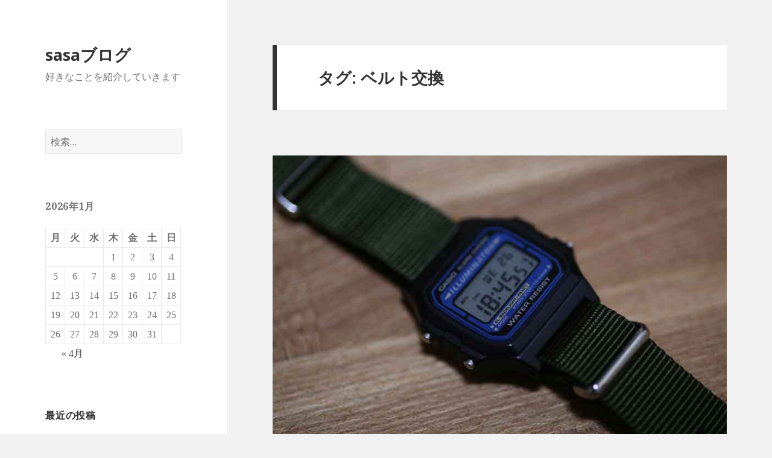

--- FILE ---
content_type: text/html; charset=UTF-8
request_url: https://sasa33.net/tag/%E3%83%99%E3%83%AB%E3%83%88%E4%BA%A4%E6%8F%9B/
body_size: 11304
content:
<!DOCTYPE html>
<html lang="ja" class="no-js">
<head>
	<meta charset="UTF-8">
	<meta name="viewport" content="width=device-width">
	<link rel="profile" href="https://gmpg.org/xfn/11">
	<link rel="pingback" href="https://sasa33.net/xmlrpc.php">
	<!--[if lt IE 9]>
	<script src="https://sasa33.net/wp-content/themes/twentyfifteen/js/html5.js?ver=3.7.0"></script>
	<![endif]-->
	<script>(function(html){html.className = html.className.replace(/\bno-js\b/,'js')})(document.documentElement);</script>
<title>ベルト交換 &#8211; sasaブログ</title>
<meta name='robots' content='max-image-preview:large' />
<link rel='dns-prefetch' href='//secure.gravatar.com' />
<link rel='dns-prefetch' href='//fonts.googleapis.com' />
<link rel='dns-prefetch' href='//s.w.org' />
<link rel='dns-prefetch' href='//v0.wordpress.com' />
<link href='https://fonts.gstatic.com' crossorigin rel='preconnect' />
<link rel="alternate" type="application/rss+xml" title="sasaブログ &raquo; フィード" href="https://sasa33.net/feed/" />
<link rel="alternate" type="application/rss+xml" title="sasaブログ &raquo; コメントフィード" href="https://sasa33.net/comments/feed/" />
<link rel="alternate" type="application/rss+xml" title="sasaブログ &raquo; ベルト交換 タグのフィード" href="https://sasa33.net/tag/%e3%83%99%e3%83%ab%e3%83%88%e4%ba%a4%e6%8f%9b/feed/" />
<script>
window._wpemojiSettings = {"baseUrl":"https:\/\/s.w.org\/images\/core\/emoji\/13.1.0\/72x72\/","ext":".png","svgUrl":"https:\/\/s.w.org\/images\/core\/emoji\/13.1.0\/svg\/","svgExt":".svg","source":{"concatemoji":"https:\/\/sasa33.net\/wp-includes\/js\/wp-emoji-release.min.js?ver=5.9.12"}};
/*! This file is auto-generated */
!function(e,a,t){var n,r,o,i=a.createElement("canvas"),p=i.getContext&&i.getContext("2d");function s(e,t){var a=String.fromCharCode;p.clearRect(0,0,i.width,i.height),p.fillText(a.apply(this,e),0,0);e=i.toDataURL();return p.clearRect(0,0,i.width,i.height),p.fillText(a.apply(this,t),0,0),e===i.toDataURL()}function c(e){var t=a.createElement("script");t.src=e,t.defer=t.type="text/javascript",a.getElementsByTagName("head")[0].appendChild(t)}for(o=Array("flag","emoji"),t.supports={everything:!0,everythingExceptFlag:!0},r=0;r<o.length;r++)t.supports[o[r]]=function(e){if(!p||!p.fillText)return!1;switch(p.textBaseline="top",p.font="600 32px Arial",e){case"flag":return s([127987,65039,8205,9895,65039],[127987,65039,8203,9895,65039])?!1:!s([55356,56826,55356,56819],[55356,56826,8203,55356,56819])&&!s([55356,57332,56128,56423,56128,56418,56128,56421,56128,56430,56128,56423,56128,56447],[55356,57332,8203,56128,56423,8203,56128,56418,8203,56128,56421,8203,56128,56430,8203,56128,56423,8203,56128,56447]);case"emoji":return!s([10084,65039,8205,55357,56613],[10084,65039,8203,55357,56613])}return!1}(o[r]),t.supports.everything=t.supports.everything&&t.supports[o[r]],"flag"!==o[r]&&(t.supports.everythingExceptFlag=t.supports.everythingExceptFlag&&t.supports[o[r]]);t.supports.everythingExceptFlag=t.supports.everythingExceptFlag&&!t.supports.flag,t.DOMReady=!1,t.readyCallback=function(){t.DOMReady=!0},t.supports.everything||(n=function(){t.readyCallback()},a.addEventListener?(a.addEventListener("DOMContentLoaded",n,!1),e.addEventListener("load",n,!1)):(e.attachEvent("onload",n),a.attachEvent("onreadystatechange",function(){"complete"===a.readyState&&t.readyCallback()})),(n=t.source||{}).concatemoji?c(n.concatemoji):n.wpemoji&&n.twemoji&&(c(n.twemoji),c(n.wpemoji)))}(window,document,window._wpemojiSettings);
</script>
<style>
img.wp-smiley,
img.emoji {
	display: inline !important;
	border: none !important;
	box-shadow: none !important;
	height: 1em !important;
	width: 1em !important;
	margin: 0 0.07em !important;
	vertical-align: -0.1em !important;
	background: none !important;
	padding: 0 !important;
}
</style>
	<link rel='stylesheet' id='twentyfifteen-jetpack-css'  href='https://sasa33.net/wp-content/plugins/jetpack/modules/theme-tools/compat/twentyfifteen.css?ver=11.4.2' media='all' />
<link rel='stylesheet' id='wp-block-library-css'  href='https://sasa33.net/wp-includes/css/dist/block-library/style.min.css?ver=5.9.12' media='all' />
<style id='wp-block-library-inline-css'>
.has-text-align-justify{text-align:justify;}
</style>
<style id='wp-block-library-theme-inline-css'>
.wp-block-audio figcaption{color:#555;font-size:13px;text-align:center}.is-dark-theme .wp-block-audio figcaption{color:hsla(0,0%,100%,.65)}.wp-block-code>code{font-family:Menlo,Consolas,monaco,monospace;color:#1e1e1e;padding:.8em 1em;border:1px solid #ddd;border-radius:4px}.wp-block-embed figcaption{color:#555;font-size:13px;text-align:center}.is-dark-theme .wp-block-embed figcaption{color:hsla(0,0%,100%,.65)}.blocks-gallery-caption{color:#555;font-size:13px;text-align:center}.is-dark-theme .blocks-gallery-caption{color:hsla(0,0%,100%,.65)}.wp-block-image figcaption{color:#555;font-size:13px;text-align:center}.is-dark-theme .wp-block-image figcaption{color:hsla(0,0%,100%,.65)}.wp-block-pullquote{border-top:4px solid;border-bottom:4px solid;margin-bottom:1.75em;color:currentColor}.wp-block-pullquote__citation,.wp-block-pullquote cite,.wp-block-pullquote footer{color:currentColor;text-transform:uppercase;font-size:.8125em;font-style:normal}.wp-block-quote{border-left:.25em solid;margin:0 0 1.75em;padding-left:1em}.wp-block-quote cite,.wp-block-quote footer{color:currentColor;font-size:.8125em;position:relative;font-style:normal}.wp-block-quote.has-text-align-right{border-left:none;border-right:.25em solid;padding-left:0;padding-right:1em}.wp-block-quote.has-text-align-center{border:none;padding-left:0}.wp-block-quote.is-large,.wp-block-quote.is-style-large,.wp-block-quote.is-style-plain{border:none}.wp-block-search .wp-block-search__label{font-weight:700}.wp-block-group:where(.has-background){padding:1.25em 2.375em}.wp-block-separator{border:none;border-bottom:2px solid;margin-left:auto;margin-right:auto;opacity:.4}.wp-block-separator:not(.is-style-wide):not(.is-style-dots){width:100px}.wp-block-separator.has-background:not(.is-style-dots){border-bottom:none;height:1px}.wp-block-separator.has-background:not(.is-style-wide):not(.is-style-dots){height:2px}.wp-block-table thead{border-bottom:3px solid}.wp-block-table tfoot{border-top:3px solid}.wp-block-table td,.wp-block-table th{padding:.5em;border:1px solid;word-break:normal}.wp-block-table figcaption{color:#555;font-size:13px;text-align:center}.is-dark-theme .wp-block-table figcaption{color:hsla(0,0%,100%,.65)}.wp-block-video figcaption{color:#555;font-size:13px;text-align:center}.is-dark-theme .wp-block-video figcaption{color:hsla(0,0%,100%,.65)}.wp-block-template-part.has-background{padding:1.25em 2.375em;margin-top:0;margin-bottom:0}
</style>
<link rel='stylesheet' id='mediaelement-css'  href='https://sasa33.net/wp-includes/js/mediaelement/mediaelementplayer-legacy.min.css?ver=4.2.16' media='all' />
<link rel='stylesheet' id='wp-mediaelement-css'  href='https://sasa33.net/wp-includes/js/mediaelement/wp-mediaelement.min.css?ver=5.9.12' media='all' />
<style id='global-styles-inline-css'>
body{--wp--preset--color--black: #000000;--wp--preset--color--cyan-bluish-gray: #abb8c3;--wp--preset--color--white: #fff;--wp--preset--color--pale-pink: #f78da7;--wp--preset--color--vivid-red: #cf2e2e;--wp--preset--color--luminous-vivid-orange: #ff6900;--wp--preset--color--luminous-vivid-amber: #fcb900;--wp--preset--color--light-green-cyan: #7bdcb5;--wp--preset--color--vivid-green-cyan: #00d084;--wp--preset--color--pale-cyan-blue: #8ed1fc;--wp--preset--color--vivid-cyan-blue: #0693e3;--wp--preset--color--vivid-purple: #9b51e0;--wp--preset--color--dark-gray: #111;--wp--preset--color--light-gray: #f1f1f1;--wp--preset--color--yellow: #f4ca16;--wp--preset--color--dark-brown: #352712;--wp--preset--color--medium-pink: #e53b51;--wp--preset--color--light-pink: #ffe5d1;--wp--preset--color--dark-purple: #2e2256;--wp--preset--color--purple: #674970;--wp--preset--color--blue-gray: #22313f;--wp--preset--color--bright-blue: #55c3dc;--wp--preset--color--light-blue: #e9f2f9;--wp--preset--gradient--vivid-cyan-blue-to-vivid-purple: linear-gradient(135deg,rgba(6,147,227,1) 0%,rgb(155,81,224) 100%);--wp--preset--gradient--light-green-cyan-to-vivid-green-cyan: linear-gradient(135deg,rgb(122,220,180) 0%,rgb(0,208,130) 100%);--wp--preset--gradient--luminous-vivid-amber-to-luminous-vivid-orange: linear-gradient(135deg,rgba(252,185,0,1) 0%,rgba(255,105,0,1) 100%);--wp--preset--gradient--luminous-vivid-orange-to-vivid-red: linear-gradient(135deg,rgba(255,105,0,1) 0%,rgb(207,46,46) 100%);--wp--preset--gradient--very-light-gray-to-cyan-bluish-gray: linear-gradient(135deg,rgb(238,238,238) 0%,rgb(169,184,195) 100%);--wp--preset--gradient--cool-to-warm-spectrum: linear-gradient(135deg,rgb(74,234,220) 0%,rgb(151,120,209) 20%,rgb(207,42,186) 40%,rgb(238,44,130) 60%,rgb(251,105,98) 80%,rgb(254,248,76) 100%);--wp--preset--gradient--blush-light-purple: linear-gradient(135deg,rgb(255,206,236) 0%,rgb(152,150,240) 100%);--wp--preset--gradient--blush-bordeaux: linear-gradient(135deg,rgb(254,205,165) 0%,rgb(254,45,45) 50%,rgb(107,0,62) 100%);--wp--preset--gradient--luminous-dusk: linear-gradient(135deg,rgb(255,203,112) 0%,rgb(199,81,192) 50%,rgb(65,88,208) 100%);--wp--preset--gradient--pale-ocean: linear-gradient(135deg,rgb(255,245,203) 0%,rgb(182,227,212) 50%,rgb(51,167,181) 100%);--wp--preset--gradient--electric-grass: linear-gradient(135deg,rgb(202,248,128) 0%,rgb(113,206,126) 100%);--wp--preset--gradient--midnight: linear-gradient(135deg,rgb(2,3,129) 0%,rgb(40,116,252) 100%);--wp--preset--duotone--dark-grayscale: url('#wp-duotone-dark-grayscale');--wp--preset--duotone--grayscale: url('#wp-duotone-grayscale');--wp--preset--duotone--purple-yellow: url('#wp-duotone-purple-yellow');--wp--preset--duotone--blue-red: url('#wp-duotone-blue-red');--wp--preset--duotone--midnight: url('#wp-duotone-midnight');--wp--preset--duotone--magenta-yellow: url('#wp-duotone-magenta-yellow');--wp--preset--duotone--purple-green: url('#wp-duotone-purple-green');--wp--preset--duotone--blue-orange: url('#wp-duotone-blue-orange');--wp--preset--font-size--small: 13px;--wp--preset--font-size--medium: 20px;--wp--preset--font-size--large: 36px;--wp--preset--font-size--x-large: 42px;}.has-black-color{color: var(--wp--preset--color--black) !important;}.has-cyan-bluish-gray-color{color: var(--wp--preset--color--cyan-bluish-gray) !important;}.has-white-color{color: var(--wp--preset--color--white) !important;}.has-pale-pink-color{color: var(--wp--preset--color--pale-pink) !important;}.has-vivid-red-color{color: var(--wp--preset--color--vivid-red) !important;}.has-luminous-vivid-orange-color{color: var(--wp--preset--color--luminous-vivid-orange) !important;}.has-luminous-vivid-amber-color{color: var(--wp--preset--color--luminous-vivid-amber) !important;}.has-light-green-cyan-color{color: var(--wp--preset--color--light-green-cyan) !important;}.has-vivid-green-cyan-color{color: var(--wp--preset--color--vivid-green-cyan) !important;}.has-pale-cyan-blue-color{color: var(--wp--preset--color--pale-cyan-blue) !important;}.has-vivid-cyan-blue-color{color: var(--wp--preset--color--vivid-cyan-blue) !important;}.has-vivid-purple-color{color: var(--wp--preset--color--vivid-purple) !important;}.has-black-background-color{background-color: var(--wp--preset--color--black) !important;}.has-cyan-bluish-gray-background-color{background-color: var(--wp--preset--color--cyan-bluish-gray) !important;}.has-white-background-color{background-color: var(--wp--preset--color--white) !important;}.has-pale-pink-background-color{background-color: var(--wp--preset--color--pale-pink) !important;}.has-vivid-red-background-color{background-color: var(--wp--preset--color--vivid-red) !important;}.has-luminous-vivid-orange-background-color{background-color: var(--wp--preset--color--luminous-vivid-orange) !important;}.has-luminous-vivid-amber-background-color{background-color: var(--wp--preset--color--luminous-vivid-amber) !important;}.has-light-green-cyan-background-color{background-color: var(--wp--preset--color--light-green-cyan) !important;}.has-vivid-green-cyan-background-color{background-color: var(--wp--preset--color--vivid-green-cyan) !important;}.has-pale-cyan-blue-background-color{background-color: var(--wp--preset--color--pale-cyan-blue) !important;}.has-vivid-cyan-blue-background-color{background-color: var(--wp--preset--color--vivid-cyan-blue) !important;}.has-vivid-purple-background-color{background-color: var(--wp--preset--color--vivid-purple) !important;}.has-black-border-color{border-color: var(--wp--preset--color--black) !important;}.has-cyan-bluish-gray-border-color{border-color: var(--wp--preset--color--cyan-bluish-gray) !important;}.has-white-border-color{border-color: var(--wp--preset--color--white) !important;}.has-pale-pink-border-color{border-color: var(--wp--preset--color--pale-pink) !important;}.has-vivid-red-border-color{border-color: var(--wp--preset--color--vivid-red) !important;}.has-luminous-vivid-orange-border-color{border-color: var(--wp--preset--color--luminous-vivid-orange) !important;}.has-luminous-vivid-amber-border-color{border-color: var(--wp--preset--color--luminous-vivid-amber) !important;}.has-light-green-cyan-border-color{border-color: var(--wp--preset--color--light-green-cyan) !important;}.has-vivid-green-cyan-border-color{border-color: var(--wp--preset--color--vivid-green-cyan) !important;}.has-pale-cyan-blue-border-color{border-color: var(--wp--preset--color--pale-cyan-blue) !important;}.has-vivid-cyan-blue-border-color{border-color: var(--wp--preset--color--vivid-cyan-blue) !important;}.has-vivid-purple-border-color{border-color: var(--wp--preset--color--vivid-purple) !important;}.has-vivid-cyan-blue-to-vivid-purple-gradient-background{background: var(--wp--preset--gradient--vivid-cyan-blue-to-vivid-purple) !important;}.has-light-green-cyan-to-vivid-green-cyan-gradient-background{background: var(--wp--preset--gradient--light-green-cyan-to-vivid-green-cyan) !important;}.has-luminous-vivid-amber-to-luminous-vivid-orange-gradient-background{background: var(--wp--preset--gradient--luminous-vivid-amber-to-luminous-vivid-orange) !important;}.has-luminous-vivid-orange-to-vivid-red-gradient-background{background: var(--wp--preset--gradient--luminous-vivid-orange-to-vivid-red) !important;}.has-very-light-gray-to-cyan-bluish-gray-gradient-background{background: var(--wp--preset--gradient--very-light-gray-to-cyan-bluish-gray) !important;}.has-cool-to-warm-spectrum-gradient-background{background: var(--wp--preset--gradient--cool-to-warm-spectrum) !important;}.has-blush-light-purple-gradient-background{background: var(--wp--preset--gradient--blush-light-purple) !important;}.has-blush-bordeaux-gradient-background{background: var(--wp--preset--gradient--blush-bordeaux) !important;}.has-luminous-dusk-gradient-background{background: var(--wp--preset--gradient--luminous-dusk) !important;}.has-pale-ocean-gradient-background{background: var(--wp--preset--gradient--pale-ocean) !important;}.has-electric-grass-gradient-background{background: var(--wp--preset--gradient--electric-grass) !important;}.has-midnight-gradient-background{background: var(--wp--preset--gradient--midnight) !important;}.has-small-font-size{font-size: var(--wp--preset--font-size--small) !important;}.has-medium-font-size{font-size: var(--wp--preset--font-size--medium) !important;}.has-large-font-size{font-size: var(--wp--preset--font-size--large) !important;}.has-x-large-font-size{font-size: var(--wp--preset--font-size--x-large) !important;}
</style>
<link rel='stylesheet' id='twentyfifteen-fonts-css'  href='https://fonts.googleapis.com/css?family=Noto+Sans%3A400italic%2C700italic%2C400%2C700%7CNoto+Serif%3A400italic%2C700italic%2C400%2C700%7CInconsolata%3A400%2C700&#038;subset=latin%2Clatin-ext&#038;display=fallback' media='all' />
<link rel='stylesheet' id='genericons-css'  href='https://sasa33.net/wp-content/plugins/jetpack/_inc/genericons/genericons/genericons.css?ver=3.1' media='all' />
<link rel='stylesheet' id='twentyfifteen-style-css'  href='https://sasa33.net/wp-content/themes/twentyfifteen/style.css?ver=20201208' media='all' />
<link rel='stylesheet' id='twentyfifteen-block-style-css'  href='https://sasa33.net/wp-content/themes/twentyfifteen/css/blocks.css?ver=20190102' media='all' />
<!--[if lt IE 9]>
<link rel='stylesheet' id='twentyfifteen-ie-css'  href='https://sasa33.net/wp-content/themes/twentyfifteen/css/ie.css?ver=20170916' media='all' />
<![endif]-->
<!--[if lt IE 8]>
<link rel='stylesheet' id='twentyfifteen-ie7-css'  href='https://sasa33.net/wp-content/themes/twentyfifteen/css/ie7.css?ver=20141210' media='all' />
<![endif]-->
<link rel='stylesheet' id='jetpack_css-css'  href='https://sasa33.net/wp-content/plugins/jetpack/css/jetpack.css?ver=11.4.2' media='all' />
<script src='https://sasa33.net/wp-includes/js/jquery/jquery.min.js?ver=3.6.0' id='jquery-core-js'></script>
<script src='https://sasa33.net/wp-includes/js/jquery/jquery-migrate.min.js?ver=3.3.2' id='jquery-migrate-js'></script>
<script id='jquery-js-after'>
jQuery(document).ready(function() {
	jQuery(".47d807bebbb94ee44ad63731aaf168c7").click(function() {
		jQuery.post(
			"https://sasa33.net/wp-admin/admin-ajax.php", {
				"action": "quick_adsense_onpost_ad_click",
				"quick_adsense_onpost_ad_index": jQuery(this).attr("data-index"),
				"quick_adsense_nonce": "aea5bf072c",
			}, function(response) { }
		);
	});
});
</script>
<script src='https://sasa33.net/wp-content/plugins/google-analyticator/external-tracking.min.js?ver=6.5.7' id='ga-external-tracking-js'></script>
<link rel="https://api.w.org/" href="https://sasa33.net/wp-json/" /><link rel="alternate" type="application/json" href="https://sasa33.net/wp-json/wp/v2/tags/368" /><link rel="EditURI" type="application/rsd+xml" title="RSD" href="https://sasa33.net/xmlrpc.php?rsd" />
<link rel="wlwmanifest" type="application/wlwmanifest+xml" href="https://sasa33.net/wp-includes/wlwmanifest.xml" /> 
<meta name="generator" content="WordPress 5.9.12" />
<style>img#wpstats{display:none}</style>
	<style>.recentcomments a{display:inline !important;padding:0 !important;margin:0 !important;}</style><style>.simplemap img{max-width:none !important;padding:0 !important;margin:0 !important;}.staticmap,.staticmap img{max-width:100% !important;height:auto !important;}.simplemap .simplemap-content{display:none;}</style>
<script>var google_map_api_key = "AIzaSyCPHcU69Gs87zVrC2axss4gCZirDI7FvhI";</script>
<!-- BEGIN: WP Social Bookmarking Light HEAD --><script type="text/javascript" src="//platform.tumblr.com/v1/share.js"></script><script>
    (function (d, s, id) {
        var js, fjs = d.getElementsByTagName(s)[0];
        if (d.getElementById(id)) return;
        js = d.createElement(s);
        js.id = id;
        js.src = "//connect.facebook.net/ja_JP/sdk.js#xfbml=1&version=v2.7";
        fjs.parentNode.insertBefore(js, fjs);
    }(document, 'script', 'facebook-jssdk'));
</script>
<style type="text/css">.wp_social_bookmarking_light{
    border: 0 !important;
    padding: 10px 0 20px 0 !important;
    margin: 0 !important;
}
.wp_social_bookmarking_light div{
    float: left !important;
    border: 0 !important;
    padding: 0 !important;
    margin: 0 5px 0px 0 !important;
    min-height: 30px !important;
    line-height: 18px !important;
    text-indent: 0 !important;
}
.wp_social_bookmarking_light img{
    border: 0 !important;
    padding: 0;
    margin: 0;
    vertical-align: top !important;
}
.wp_social_bookmarking_light_clear{
    clear: both !important;
}
#fb-root{
    display: none;
}
.wsbl_twitter{
    width: 100px;
}
.wsbl_facebook_like iframe{
    max-width: none !important;
}
</style>
<!-- END: WP Social Bookmarking Light HEAD -->

<!-- Jetpack Open Graph Tags -->
<meta property="og:type" content="website" />
<meta property="og:title" content="ベルト交換 &#8211; sasaブログ" />
<meta property="og:url" content="https://sasa33.net/tag/%e3%83%99%e3%83%ab%e3%83%88%e4%ba%a4%e6%8f%9b/" />
<meta property="og:site_name" content="sasaブログ" />
<meta property="og:image" content="https://s0.wp.com/i/blank.jpg" />
<meta property="og:image:alt" content="" />
<meta property="og:locale" content="ja_JP" />
<meta name="twitter:creator" content="@sasa33_sasa33" />
<meta name="twitter:site" content="@sasa33" />

<!-- End Jetpack Open Graph Tags -->
<!-- Google Analytics Tracking by Google Analyticator 6.5.7 -->
<script type="text/javascript">
    var analyticsFileTypes = [];
    var analyticsSnippet = 'disabled';
    var analyticsEventTracking = 'enabled';
</script>
<script type="text/javascript">
	(function(i,s,o,g,r,a,m){i['GoogleAnalyticsObject']=r;i[r]=i[r]||function(){
	(i[r].q=i[r].q||[]).push(arguments)},i[r].l=1*new Date();a=s.createElement(o),
	m=s.getElementsByTagName(o)[0];a.async=1;a.src=g;m.parentNode.insertBefore(a,m)
	})(window,document,'script','//www.google-analytics.com/analytics.js','ga');
	ga('create', 'UA-64680585-1', 'auto');
 
	ga('send', 'pageview');
</script>
<style type="text/css" id="wp-custom-css">@import  'http://fonts.googleapis.com/earlyaccess/notosansjapanese.css';

body {
	font-family: 'Noto Sans Japanese', serif;
	font-weight: 200;
}</style></head>

<body class="archive tag tag-368 wp-embed-responsive">
<svg xmlns="http://www.w3.org/2000/svg" viewBox="0 0 0 0" width="0" height="0" focusable="false" role="none" style="visibility: hidden; position: absolute; left: -9999px; overflow: hidden;" ><defs><filter id="wp-duotone-dark-grayscale"><feColorMatrix color-interpolation-filters="sRGB" type="matrix" values=" .299 .587 .114 0 0 .299 .587 .114 0 0 .299 .587 .114 0 0 .299 .587 .114 0 0 " /><feComponentTransfer color-interpolation-filters="sRGB" ><feFuncR type="table" tableValues="0 0.49803921568627" /><feFuncG type="table" tableValues="0 0.49803921568627" /><feFuncB type="table" tableValues="0 0.49803921568627" /><feFuncA type="table" tableValues="1 1" /></feComponentTransfer><feComposite in2="SourceGraphic" operator="in" /></filter></defs></svg><svg xmlns="http://www.w3.org/2000/svg" viewBox="0 0 0 0" width="0" height="0" focusable="false" role="none" style="visibility: hidden; position: absolute; left: -9999px; overflow: hidden;" ><defs><filter id="wp-duotone-grayscale"><feColorMatrix color-interpolation-filters="sRGB" type="matrix" values=" .299 .587 .114 0 0 .299 .587 .114 0 0 .299 .587 .114 0 0 .299 .587 .114 0 0 " /><feComponentTransfer color-interpolation-filters="sRGB" ><feFuncR type="table" tableValues="0 1" /><feFuncG type="table" tableValues="0 1" /><feFuncB type="table" tableValues="0 1" /><feFuncA type="table" tableValues="1 1" /></feComponentTransfer><feComposite in2="SourceGraphic" operator="in" /></filter></defs></svg><svg xmlns="http://www.w3.org/2000/svg" viewBox="0 0 0 0" width="0" height="0" focusable="false" role="none" style="visibility: hidden; position: absolute; left: -9999px; overflow: hidden;" ><defs><filter id="wp-duotone-purple-yellow"><feColorMatrix color-interpolation-filters="sRGB" type="matrix" values=" .299 .587 .114 0 0 .299 .587 .114 0 0 .299 .587 .114 0 0 .299 .587 .114 0 0 " /><feComponentTransfer color-interpolation-filters="sRGB" ><feFuncR type="table" tableValues="0.54901960784314 0.98823529411765" /><feFuncG type="table" tableValues="0 1" /><feFuncB type="table" tableValues="0.71764705882353 0.25490196078431" /><feFuncA type="table" tableValues="1 1" /></feComponentTransfer><feComposite in2="SourceGraphic" operator="in" /></filter></defs></svg><svg xmlns="http://www.w3.org/2000/svg" viewBox="0 0 0 0" width="0" height="0" focusable="false" role="none" style="visibility: hidden; position: absolute; left: -9999px; overflow: hidden;" ><defs><filter id="wp-duotone-blue-red"><feColorMatrix color-interpolation-filters="sRGB" type="matrix" values=" .299 .587 .114 0 0 .299 .587 .114 0 0 .299 .587 .114 0 0 .299 .587 .114 0 0 " /><feComponentTransfer color-interpolation-filters="sRGB" ><feFuncR type="table" tableValues="0 1" /><feFuncG type="table" tableValues="0 0.27843137254902" /><feFuncB type="table" tableValues="0.5921568627451 0.27843137254902" /><feFuncA type="table" tableValues="1 1" /></feComponentTransfer><feComposite in2="SourceGraphic" operator="in" /></filter></defs></svg><svg xmlns="http://www.w3.org/2000/svg" viewBox="0 0 0 0" width="0" height="0" focusable="false" role="none" style="visibility: hidden; position: absolute; left: -9999px; overflow: hidden;" ><defs><filter id="wp-duotone-midnight"><feColorMatrix color-interpolation-filters="sRGB" type="matrix" values=" .299 .587 .114 0 0 .299 .587 .114 0 0 .299 .587 .114 0 0 .299 .587 .114 0 0 " /><feComponentTransfer color-interpolation-filters="sRGB" ><feFuncR type="table" tableValues="0 0" /><feFuncG type="table" tableValues="0 0.64705882352941" /><feFuncB type="table" tableValues="0 1" /><feFuncA type="table" tableValues="1 1" /></feComponentTransfer><feComposite in2="SourceGraphic" operator="in" /></filter></defs></svg><svg xmlns="http://www.w3.org/2000/svg" viewBox="0 0 0 0" width="0" height="0" focusable="false" role="none" style="visibility: hidden; position: absolute; left: -9999px; overflow: hidden;" ><defs><filter id="wp-duotone-magenta-yellow"><feColorMatrix color-interpolation-filters="sRGB" type="matrix" values=" .299 .587 .114 0 0 .299 .587 .114 0 0 .299 .587 .114 0 0 .299 .587 .114 0 0 " /><feComponentTransfer color-interpolation-filters="sRGB" ><feFuncR type="table" tableValues="0.78039215686275 1" /><feFuncG type="table" tableValues="0 0.94901960784314" /><feFuncB type="table" tableValues="0.35294117647059 0.47058823529412" /><feFuncA type="table" tableValues="1 1" /></feComponentTransfer><feComposite in2="SourceGraphic" operator="in" /></filter></defs></svg><svg xmlns="http://www.w3.org/2000/svg" viewBox="0 0 0 0" width="0" height="0" focusable="false" role="none" style="visibility: hidden; position: absolute; left: -9999px; overflow: hidden;" ><defs><filter id="wp-duotone-purple-green"><feColorMatrix color-interpolation-filters="sRGB" type="matrix" values=" .299 .587 .114 0 0 .299 .587 .114 0 0 .299 .587 .114 0 0 .299 .587 .114 0 0 " /><feComponentTransfer color-interpolation-filters="sRGB" ><feFuncR type="table" tableValues="0.65098039215686 0.40392156862745" /><feFuncG type="table" tableValues="0 1" /><feFuncB type="table" tableValues="0.44705882352941 0.4" /><feFuncA type="table" tableValues="1 1" /></feComponentTransfer><feComposite in2="SourceGraphic" operator="in" /></filter></defs></svg><svg xmlns="http://www.w3.org/2000/svg" viewBox="0 0 0 0" width="0" height="0" focusable="false" role="none" style="visibility: hidden; position: absolute; left: -9999px; overflow: hidden;" ><defs><filter id="wp-duotone-blue-orange"><feColorMatrix color-interpolation-filters="sRGB" type="matrix" values=" .299 .587 .114 0 0 .299 .587 .114 0 0 .299 .587 .114 0 0 .299 .587 .114 0 0 " /><feComponentTransfer color-interpolation-filters="sRGB" ><feFuncR type="table" tableValues="0.098039215686275 1" /><feFuncG type="table" tableValues="0 0.66274509803922" /><feFuncB type="table" tableValues="0.84705882352941 0.41960784313725" /><feFuncA type="table" tableValues="1 1" /></feComponentTransfer><feComposite in2="SourceGraphic" operator="in" /></filter></defs></svg><div id="page" class="hfeed site">
	<a class="skip-link screen-reader-text" href="#content">コンテンツへスキップ</a>

	<div id="sidebar" class="sidebar">
		<header id="masthead" class="site-header">
			<div class="site-branding">
										<p class="site-title"><a href="https://sasa33.net/" rel="home">sasaブログ</a></p>
												<p class="site-description">好きなことを紹介していきます</p>
										<button class="secondary-toggle">﻿メニューとウィジェット</button>
			</div><!-- .site-branding -->
		</header><!-- .site-header -->

			<div id="secondary" class="secondary">

		
		
					<div id="widget-area" class="widget-area" role="complementary">
				<aside id="search-2" class="widget widget_search"><form role="search" method="get" class="search-form" action="https://sasa33.net/">
				<label>
					<span class="screen-reader-text">検索:</span>
					<input type="search" class="search-field" placeholder="検索&hellip;" value="" name="s" />
				</label>
				<input type="submit" class="search-submit screen-reader-text" value="検索" />
			</form></aside><aside id="calendar-2" class="widget widget_calendar"><div id="calendar_wrap" class="calendar_wrap"><table id="wp-calendar" class="wp-calendar-table">
	<caption>2026年1月</caption>
	<thead>
	<tr>
		<th scope="col" title="月曜日">月</th>
		<th scope="col" title="火曜日">火</th>
		<th scope="col" title="水曜日">水</th>
		<th scope="col" title="木曜日">木</th>
		<th scope="col" title="金曜日">金</th>
		<th scope="col" title="土曜日">土</th>
		<th scope="col" title="日曜日">日</th>
	</tr>
	</thead>
	<tbody>
	<tr>
		<td colspan="3" class="pad">&nbsp;</td><td>1</td><td>2</td><td>3</td><td>4</td>
	</tr>
	<tr>
		<td>5</td><td>6</td><td>7</td><td>8</td><td>9</td><td>10</td><td>11</td>
	</tr>
	<tr>
		<td>12</td><td>13</td><td>14</td><td>15</td><td>16</td><td>17</td><td>18</td>
	</tr>
	<tr>
		<td>19</td><td id="today">20</td><td>21</td><td>22</td><td>23</td><td>24</td><td>25</td>
	</tr>
	<tr>
		<td>26</td><td>27</td><td>28</td><td>29</td><td>30</td><td>31</td>
		<td class="pad" colspan="1">&nbsp;</td>
	</tr>
	</tbody>
	</table><nav aria-label="前と次の月" class="wp-calendar-nav">
		<span class="wp-calendar-nav-prev"><a href="https://sasa33.net/2022/04/">&laquo; 4月</a></span>
		<span class="pad">&nbsp;</span>
		<span class="wp-calendar-nav-next">&nbsp;</span>
	</nav></div></aside>
		<aside id="recent-posts-2" class="widget widget_recent_entries">
		<h2 class="widget-title">最近の投稿</h2><nav aria-label="最近の投稿">
		<ul>
											<li>
					<a href="https://sasa33.net/2022/04/03/xserver/">ワードプレスに最適、Xサーバー！！</a>
									</li>
											<li>
					<a href="https://sasa33.net/unajuu-ikkou/">ふくっら、ふわふわ、鰻が美味しい、一幸さん！！</a>
									</li>
											<li>
					<a href="https://sasa33.net/oushou-gyouza/">定番の餃子、餃子の王将！！</a>
									</li>
											<li>
					<a href="https://sasa33.net/2019/08/07/+beefstew/">コストコ塊肉で、お肉ゴロゴロスタミナビーフシチューを作りました！！</a>
									</li>
											<li>
					<a href="https://sasa33.net/2019/08/06/roastbeef/">コストコの肩ロース塊と鉄フライパンで簡単ローストビーフ！！</a>
									</li>
					</ul>

		</nav></aside><aside id="categories-2" class="widget widget_categories"><h2 class="widget-title">カテゴリー</h2><nav aria-label="カテゴリー">
			<ul>
					<li class="cat-item cat-item-10"><a href="https://sasa33.net/category/diy/">DIY</a>
</li>
	<li class="cat-item cat-item-33"><a href="https://sasa33.net/category/pc/">PC</a>
</li>
	<li class="cat-item cat-item-346"><a href="https://sasa33.net/category/%e3%81%8a%e5%be%97%e3%81%aa%e5%88%87%e7%ac%a6/">お得な切符</a>
</li>
	<li class="cat-item cat-item-169"><a href="https://sasa33.net/category/%e3%82%ab%e3%83%a1%e3%83%a9/">カメラ</a>
</li>
	<li class="cat-item cat-item-9"><a href="https://sasa33.net/category/canp-bbq/">キャンプ・BBQ</a>
</li>
	<li class="cat-item cat-item-157"><a href="https://sasa33.net/category/%e3%83%90%e3%82%b9%e3%82%b1%e3%83%83%e3%83%88%e3%83%9c%e3%83%bc%e3%83%ab/">バスケットボール</a>
</li>
	<li class="cat-item cat-item-3"><a href="https://sasa33.net/category/%e6%97%a5%e8%a8%98/">日記</a>
</li>
	<li class="cat-item cat-item-351"><a href="https://sasa33.net/category/%e7%a5%9e%e7%a4%be/">神社</a>
</li>
	<li class="cat-item cat-item-354"><a href="https://sasa33.net/category/%e7%b0%a1%e5%8d%98%e6%96%99%e7%90%86/">簡単料理</a>
</li>
	<li class="cat-item cat-item-75"><a href="https://sasa33.net/category/%e7%be%8e%e5%91%b3%e3%81%97%e3%81%84%e3%81%8a%e5%ba%97/">美味しいお店</a>
</li>
	<li class="cat-item cat-item-184"><a href="https://sasa33.net/category/%e8%bb%8a/">車</a>
</li>
			</ul>

			</nav></aside><aside id="archives-2" class="widget widget_archive"><h2 class="widget-title">アーカイブ</h2><nav aria-label="アーカイブ">
			<ul>
					<li><a href='https://sasa33.net/2022/04/'>2022年4月</a></li>
	<li><a href='https://sasa33.net/2020/10/'>2020年10月</a></li>
	<li><a href='https://sasa33.net/2020/06/'>2020年6月</a></li>
	<li><a href='https://sasa33.net/2019/08/'>2019年8月</a></li>
	<li><a href='https://sasa33.net/2019/07/'>2019年7月</a></li>
	<li><a href='https://sasa33.net/2019/06/'>2019年6月</a></li>
	<li><a href='https://sasa33.net/2019/05/'>2019年5月</a></li>
	<li><a href='https://sasa33.net/2019/04/'>2019年4月</a></li>
	<li><a href='https://sasa33.net/2019/02/'>2019年2月</a></li>
	<li><a href='https://sasa33.net/2019/01/'>2019年1月</a></li>
	<li><a href='https://sasa33.net/2018/09/'>2018年9月</a></li>
	<li><a href='https://sasa33.net/2018/03/'>2018年3月</a></li>
	<li><a href='https://sasa33.net/2016/10/'>2016年10月</a></li>
	<li><a href='https://sasa33.net/2016/09/'>2016年9月</a></li>
	<li><a href='https://sasa33.net/2016/08/'>2016年8月</a></li>
	<li><a href='https://sasa33.net/2016/07/'>2016年7月</a></li>
	<li><a href='https://sasa33.net/2016/05/'>2016年5月</a></li>
	<li><a href='https://sasa33.net/2016/04/'>2016年4月</a></li>
	<li><a href='https://sasa33.net/2016/03/'>2016年3月</a></li>
	<li><a href='https://sasa33.net/2016/02/'>2016年2月</a></li>
	<li><a href='https://sasa33.net/2016/01/'>2016年1月</a></li>
	<li><a href='https://sasa33.net/2015/12/'>2015年12月</a></li>
	<li><a href='https://sasa33.net/2015/11/'>2015年11月</a></li>
	<li><a href='https://sasa33.net/2015/10/'>2015年10月</a></li>
	<li><a href='https://sasa33.net/2015/09/'>2015年9月</a></li>
	<li><a href='https://sasa33.net/2015/08/'>2015年8月</a></li>
	<li><a href='https://sasa33.net/2015/07/'>2015年7月</a></li>
			</ul>

			</nav></aside><aside id="recent-comments-2" class="widget widget_recent_comments"><h2 class="widget-title">最近のコメント</h2><nav aria-label="最近のコメント"><ul id="recentcomments"><li class="recentcomments"><a href="https://sasa33.net/2015/08/27/diy%e3%81%a7%e7%b0%a1%e5%8d%98%e3%80%81%e3%82%ad%e3%83%a3%e3%83%b3%e3%83%97%e3%83%86%e3%83%bc%e3%83%96%e3%83%ab%ef%bc%81%ef%bc%81/#comment-53">DIYで簡単、キャンプテーブル！！</a> に <span class="comment-author-link">sasa</span> より</li><li class="recentcomments"><a href="https://sasa33.net/2015/08/27/diy%e3%81%a7%e7%b0%a1%e5%8d%98%e3%80%81%e3%82%ad%e3%83%a3%e3%83%b3%e3%83%97%e3%83%86%e3%83%bc%e3%83%96%e3%83%ab%ef%bc%81%ef%bc%81/#comment-52">DIYで簡単、キャンプテーブル！！</a> に <span class="comment-author-link">マオリ</span> より</li><li class="recentcomments"><a href="https://sasa33.net/2015/08/19/%e5%85%83%e6%b0%97%e3%81%aa%e3%82%b9%e3%82%a4%e3%82%ab%e3%82%92%e6%b1%82%e3%82%81%e3%81%a6%ef%bc%81%ef%bc%81/#comment-16">元気なスイカを求めて！！</a> に <span class="comment-author-link">sasa</span> より</li><li class="recentcomments"><a href="https://sasa33.net/2015/08/10/%e7%94%98%e3%81%8f%e3%81%a6%e7%be%8e%e5%91%b3%e3%81%97%e3%81%84%e5%85%83%e6%b0%97%e3%81%aa%e3%82%b9%e3%82%a4%e3%82%ab%ef%bc%81%ef%bc%81/#comment-15">甘くて美味しい元気なスイカ！！</a> に <span class="comment-author-link">sasa</span> より</li><li class="recentcomments"><a href="https://sasa33.net/2015/08/19/%e5%85%83%e6%b0%97%e3%81%aa%e3%82%b9%e3%82%a4%e3%82%ab%e3%82%92%e6%b1%82%e3%82%81%e3%81%a6%ef%bc%81%ef%bc%81/#comment-14">元気なスイカを求めて！！</a> に <span class="comment-author-link">ちこりん</span> より</li></ul></nav></aside>			</div><!-- .widget-area -->
		
	</div><!-- .secondary -->

	</div><!-- .sidebar -->

	<div id="content" class="site-content">

	<section id="primary" class="content-area">
		<main id="main" class="site-main">

		
			<header class="page-header">
				<h1 class="page-title">タグ: <span>ベルト交換</span></h1>			</header><!-- .page-header -->

			
<article id="post-2719" class="post-2719 post type-post status-publish format-standard has-post-thumbnail hentry category-3 tag-nato tag-365 tag-366 tag-368">
	
	<a class="post-thumbnail" href="https://sasa33.net/2019/01/17/natobelt/" aria-hidden="true">
		<img width="825" height="510" src="https://sasa33.net/wp-content/uploads/2019/01/9V1A0306-825x510.jpg" class="attachment-post-thumbnail size-post-thumbnail wp-post-image" alt="チプカシのベルト交換をしてみたよ！！" />	</a>

		
	<header class="entry-header">
		<h2 class="entry-title"><a href="https://sasa33.net/2019/01/17/natobelt/" rel="bookmark">チプカシのベルト交換をしてみたよ！！</a></h2>	</header><!-- .entry-header -->

	<div class="entry-content">
		<div class='wp_social_bookmarking_light'>        <div class="wsbl_facebook_like"><div id="fb-root"></div><fb:like href="https://sasa33.net/2019/01/17/natobelt/" layout="button_count" action="like" width="100" share="true" show_faces="false" ></fb:like></div>        <div class="wsbl_twitter"><a href="https://twitter.com/share" class="twitter-share-button" data-url="https://sasa33.net/2019/01/17/natobelt/" data-text="チプカシのベルト交換をしてみたよ！！" data-via="@sasa33_sasa33" data-lang="ja">Tweet</a></div>        <div class="wsbl_google_plus_one"><g:plusone size="medium" annotation="bubble" href="https://sasa33.net/2019/01/17/natobelt/" ></g:plusone></div>        <div class="wsbl_hatena_button"><a href="//b.hatena.ne.jp/entry/https://sasa33.net/2019/01/17/natobelt/" class="hatena-bookmark-button" data-hatena-bookmark-title="チプカシのベルト交換をしてみたよ！！" data-hatena-bookmark-layout="standard" title="このエントリーをはてなブックマークに追加"> <img src="//b.hatena.ne.jp/images/entry-button/button-only@2x.png" alt="このエントリーをはてなブックマークに追加" width="20" height="20" style="border: none;" /></a><script type="text/javascript" src="//b.hatena.ne.jp/js/bookmark_button.js" charset="utf-8" async="async"></script></div>        <div class="wsbl_tumblr"><a href="//www.tumblr.com/share?v=3&u=https%3A%2F%2Fsasa33.net%2F2019%2F01%2F17%2Fnatobelt%2F&t=%E3%83%81%E3%83%97%E3%82%AB%E3%82%B7%E3%81%AE%E3%83%99%E3%83%AB%E3%83%88%E4%BA%A4%E6%8F%9B%E3%82%92%E3%81%97%E3%81%A6%E3%81%BF%E3%81%9F%E3%82%88%EF%BC%81%EF%BC%81" title="Share on Tumblr" style="display:inline-block; text-indent:-9999px; overflow:hidden; width:81px; height:20px; background:url('//platform.tumblr.com/v1/share_1.png') top left no-repeat transparent;">Share on Tumblr</a></div></div>
<br class='wp_social_bookmarking_light_clear' />
<div class="47d807bebbb94ee44ad63731aaf168c7" data-index="1" style="float: none; margin:10px 0 10px 0; text-align:center;">
<script async src="//pagead2.googlesyndication.com/pagead/js/adsbygoogle.js"></script>
<!-- 記事 -->
<ins class="adsbygoogle"
     style="display:block"
     data-ad-client="ca-pub-5042955850000538"
     data-ad-slot="3982378600"
     data-ad-format="auto"></ins>
<script>
(adsbygoogle = window.adsbygoogle || []).push({});
</script>
</div>
<p>チプカシのベルト交換をしてみました。<br />
前回ご紹介した、「CASIO スタンダードF-105W-１A」を<br />
ベルト交換しいてみました。<br />
今回交換するベルトは、<br />
「NATMK時計ベルト18mm・NATOダークカーキナイロンストラップ」です。<br />
チプカシは、気軽に遊べる時計なので今回はベルト変えてみました。<br />
今回使用したベルトはコチラです。<br />
<a href="https://sasa33.net/wp-content/uploads/2019/01/9V1A0297.jpg"><img loading="lazy" class="alignnone size-full wp-image-2712" src="https://sasa33.net/wp-content/uploads/2019/01/9V1A0297.jpg" alt="チプカシをNATOベルト交換" width="825" height="550" srcset="https://sasa33.net/wp-content/uploads/2019/01/9V1A0297.jpg 825w, https://sasa33.net/wp-content/uploads/2019/01/9V1A0297-300x200.jpg 300w, https://sasa33.net/wp-content/uploads/2019/01/9V1A0297-768x512.jpg 768w" sizes="(max-width: 825px) 100vw, 825px" /></a></p>
<p><a href="https://sasa33.net/wp-content/uploads/2019/01/9V1A0298.jpg"><img loading="lazy" class="alignnone size-full wp-image-2713" src="https://sasa33.net/wp-content/uploads/2019/01/9V1A0298.jpg" alt="チプカシをNATOベルト交換" width="825" height="550" srcset="https://sasa33.net/wp-content/uploads/2019/01/9V1A0298.jpg 825w, https://sasa33.net/wp-content/uploads/2019/01/9V1A0298-300x200.jpg 300w, https://sasa33.net/wp-content/uploads/2019/01/9V1A0298-768x512.jpg 768w" sizes="(max-width: 825px) 100vw, 825px" /></a><br />
NATOベルト全体はこんな感じ。<br />
<a href="https://sasa33.net/wp-content/uploads/2019/01/9V1A0299.jpg"><img loading="lazy" class="alignnone size-full wp-image-2714" src="https://sasa33.net/wp-content/uploads/2019/01/9V1A0299.jpg" alt="チプカシをNATOベルト交換" width="825" height="550" srcset="https://sasa33.net/wp-content/uploads/2019/01/9V1A0299.jpg 825w, https://sasa33.net/wp-content/uploads/2019/01/9V1A0299-300x200.jpg 300w, https://sasa33.net/wp-content/uploads/2019/01/9V1A0299-768x512.jpg 768w" sizes="(max-width: 825px) 100vw, 825px" /></a><br />
ベルトを外したチプカシにベルト通すだけなので簡単に交換できます。<br />
ばね棒外しなどで簡単にベルトは外れます。<br />
<a href="https://sasa33.net/wp-content/uploads/2019/01/9V1A0303.jpg"><img loading="lazy" class="alignnone size-full wp-image-2715" src="https://sasa33.net/wp-content/uploads/2019/01/9V1A0303.jpg" alt="チプカシをNATOベルト交換" width="825" height="550" srcset="https://sasa33.net/wp-content/uploads/2019/01/9V1A0303.jpg 825w, https://sasa33.net/wp-content/uploads/2019/01/9V1A0303-300x200.jpg 300w, https://sasa33.net/wp-content/uploads/2019/01/9V1A0303-768x512.jpg 768w" sizes="(max-width: 825px) 100vw, 825px" /></a><br />
交換したらこんな感じ。<br />
ミリタリーな感じで交換してみました。<br />
結構、印象も変わります。<br />
<a href="https://sasa33.net/wp-content/uploads/2019/01/9V1A0304.jpg"><img loading="lazy" class="alignnone size-full wp-image-2716" src="https://sasa33.net/wp-content/uploads/2019/01/9V1A0304.jpg" alt="チプカシをNATOベルト交換" width="825" height="550" srcset="https://sasa33.net/wp-content/uploads/2019/01/9V1A0304.jpg 825w, https://sasa33.net/wp-content/uploads/2019/01/9V1A0304-300x200.jpg 300w, https://sasa33.net/wp-content/uploads/2019/01/9V1A0304-768x512.jpg 768w" sizes="(max-width: 825px) 100vw, 825px" /></a></p>
<p><a href="https://sasa33.net/wp-content/uploads/2019/01/9V1A0305.jpg"><img loading="lazy" class="alignnone size-full wp-image-2717" src="https://sasa33.net/wp-content/uploads/2019/01/9V1A0305.jpg" alt="チプカシをNATOベルト交換" width="825" height="550" srcset="https://sasa33.net/wp-content/uploads/2019/01/9V1A0305.jpg 825w, https://sasa33.net/wp-content/uploads/2019/01/9V1A0305-300x200.jpg 300w, https://sasa33.net/wp-content/uploads/2019/01/9V1A0305-768x512.jpg 768w" sizes="(max-width: 825px) 100vw, 825px" /></a><br />
NATOベルトで、着け心地も良くなり、かなり使い心地も良くなりました。<br />
NATOベルトは付け替えが簡単にできるので、いろいろ遊べる交換ベルトだと思います。</p>
<p><a href="https://www.amazon.co.jp/gp/product/B01NBH7OM3/ref=as_li_tl?ie=UTF8&amp;camp=247&amp;creative=1211&amp;creativeASIN=B01NBH7OM3&amp;linkCode=as2&amp;tag=sasa33-22&amp;linkId=d0008641e8b8361a35d6f5ced9639f7d">NATMK NATOベルトが気になる方はコチラ！！</a></p>
<p><a href="https://www.amazon.co.jp/gp/product/B000KD9OSG/ref=as_li_tl?ie=UTF8&amp;tag=sasa33-22&amp;camp=247&amp;creative=1211&amp;linkCode=as2&amp;creativeASIN=B000KD9OSG&amp;linkId=91020ae11e70b0e2451b9b6801587695">「CASIO スタンダードF-105W-１A」が気になるからはコチラ！！</a></p>
<p>&nbsp;</p>
<div class="47d807bebbb94ee44ad63731aaf168c7" data-index="1" style="float: none; margin:10px 0 10px 0; text-align:center;">
<script async src="//pagead2.googlesyndication.com/pagead/js/adsbygoogle.js"></script>
<!-- 記事 -->
<ins class="adsbygoogle"
     style="display:block"
     data-ad-client="ca-pub-5042955850000538"
     data-ad-slot="3982378600"
     data-ad-format="auto"></ins>
<script>
(adsbygoogle = window.adsbygoogle || []).push({});
</script>
</div>

<div style="font-size: 0px; height: 0px; line-height: 0px; margin: 0; padding: 0; clear: both;"></div><div class='wp_social_bookmarking_light'>        <div class="wsbl_facebook_like"><div id="fb-root"></div><fb:like href="https://sasa33.net/2019/01/17/natobelt/" layout="button_count" action="like" width="100" share="true" show_faces="false" ></fb:like></div>        <div class="wsbl_twitter"><a href="https://twitter.com/share" class="twitter-share-button" data-url="https://sasa33.net/2019/01/17/natobelt/" data-text="チプカシのベルト交換をしてみたよ！！" data-via="@sasa33_sasa33" data-lang="ja">Tweet</a></div>        <div class="wsbl_google_plus_one"><g:plusone size="medium" annotation="bubble" href="https://sasa33.net/2019/01/17/natobelt/" ></g:plusone></div>        <div class="wsbl_hatena_button"><a href="//b.hatena.ne.jp/entry/https://sasa33.net/2019/01/17/natobelt/" class="hatena-bookmark-button" data-hatena-bookmark-title="チプカシのベルト交換をしてみたよ！！" data-hatena-bookmark-layout="standard" title="このエントリーをはてなブックマークに追加"> <img src="//b.hatena.ne.jp/images/entry-button/button-only@2x.png" alt="このエントリーをはてなブックマークに追加" width="20" height="20" style="border: none;" /></a><script type="text/javascript" src="//b.hatena.ne.jp/js/bookmark_button.js" charset="utf-8" async="async"></script></div>        <div class="wsbl_tumblr"><a href="//www.tumblr.com/share?v=3&u=https%3A%2F%2Fsasa33.net%2F2019%2F01%2F17%2Fnatobelt%2F&t=%E3%83%81%E3%83%97%E3%82%AB%E3%82%B7%E3%81%AE%E3%83%99%E3%83%AB%E3%83%88%E4%BA%A4%E6%8F%9B%E3%82%92%E3%81%97%E3%81%A6%E3%81%BF%E3%81%9F%E3%82%88%EF%BC%81%EF%BC%81" title="Share on Tumblr" style="display:inline-block; text-indent:-9999px; overflow:hidden; width:81px; height:20px; background:url('//platform.tumblr.com/v1/share_1.png') top left no-repeat transparent;">Share on Tumblr</a></div></div>
<br class='wp_social_bookmarking_light_clear' />
	</div><!-- .entry-content -->

	
	<footer class="entry-footer">
		<span class="posted-on"><span class="screen-reader-text">投稿日: </span><a href="https://sasa33.net/2019/01/17/natobelt/" rel="bookmark"><time class="entry-date published updated" datetime="2019-01-17T19:59:31+09:00">2019年1月17日</time></a></span><span class="cat-links"><span class="screen-reader-text">カテゴリー </span><a href="https://sasa33.net/category/%e6%97%a5%e8%a8%98/" rel="category tag">日記</a></span><span class="tags-links"><span class="screen-reader-text">タグ </span><a href="https://sasa33.net/tag/nato%e3%83%99%e3%83%ab%e3%83%88/" rel="tag">NATOベルト</a>, <a href="https://sasa33.net/tag/%e3%83%81%e3%83%bc%e3%83%97%e3%82%ab%e3%82%b7%e3%82%aa/" rel="tag">チープカシオ</a>, <a href="https://sasa33.net/tag/%e3%83%81%e3%83%97%e3%82%ab%e3%82%b7/" rel="tag">チプカシ</a>, <a href="https://sasa33.net/tag/%e3%83%99%e3%83%ab%e3%83%88%e4%ba%a4%e6%8f%9b/" rel="tag">ベルト交換</a></span><span class="comments-link"><a href="https://sasa33.net/2019/01/17/natobelt/#respond"><span class="screen-reader-text">チプカシのベルト交換をしてみたよ！！ に</span>コメントを残す</a></span>			</footer><!-- .entry-footer -->

</article><!-- #post-2719 -->

		</main><!-- .site-main -->
	</section><!-- .content-area -->


	</div><!-- .site-content -->

	<footer id="colophon" class="site-footer">
		<div class="site-info">
									<a href="https://ja.wordpress.org/" class="imprint">
				Proudly powered by WordPress			</a>
		</div><!-- .site-info -->
	</footer><!-- .site-footer -->

</div><!-- .site -->


<!-- BEGIN: WP Social Bookmarking Light FOOTER -->    <script>!function(d,s,id){var js,fjs=d.getElementsByTagName(s)[0],p=/^http:/.test(d.location)?'http':'https';if(!d.getElementById(id)){js=d.createElement(s);js.id=id;js.src=p+'://platform.twitter.com/widgets.js';fjs.parentNode.insertBefore(js,fjs);}}(document, 'script', 'twitter-wjs');</script>    <script src="https://apis.google.com/js/platform.js" async defer>
        {lang: "ja"}
    </script><!-- END: WP Social Bookmarking Light FOOTER -->
<script src='https://sasa33.net/wp-content/themes/twentyfifteen/js/skip-link-focus-fix.js?ver=20141028' id='twentyfifteen-skip-link-focus-fix-js'></script>
<script id='twentyfifteen-script-js-extra'>
var screenReaderText = {"expand":"<span class=\"screen-reader-text\">\u30b5\u30d6\u30e1\u30cb\u30e5\u30fc\u3092\u5c55\u958b<\/span>","collapse":"<span class=\"screen-reader-text\">\u30b5\u30d6\u30e1\u30cb\u30e5\u30fc\u3092\u9589\u3058\u308b<\/span>"};
</script>
<script src='https://sasa33.net/wp-content/themes/twentyfifteen/js/functions.js?ver=20171218' id='twentyfifteen-script-js'></script>
<script src='https://stats.wp.com/e-202604.js' defer></script>
<script>
	_stq = window._stq || [];
	_stq.push([ 'view', {v:'ext',j:'1:11.4.2',blog:'94822490',post:'0',tz:'9',srv:'sasa33.net'} ]);
	_stq.push([ 'clickTrackerInit', '94822490', '0' ]);
</script>

</body>
</html>


--- FILE ---
content_type: text/html; charset=utf-8
request_url: https://accounts.google.com/o/oauth2/postmessageRelay?parent=https%3A%2F%2Fsasa33.net&jsh=m%3B%2F_%2Fscs%2Fabc-static%2F_%2Fjs%2Fk%3Dgapi.lb.en.2kN9-TZiXrM.O%2Fd%3D1%2Frs%3DAHpOoo_B4hu0FeWRuWHfxnZ3V0WubwN7Qw%2Fm%3D__features__
body_size: 160
content:
<!DOCTYPE html><html><head><title></title><meta http-equiv="content-type" content="text/html; charset=utf-8"><meta http-equiv="X-UA-Compatible" content="IE=edge"><meta name="viewport" content="width=device-width, initial-scale=1, minimum-scale=1, maximum-scale=1, user-scalable=0"><script src='https://ssl.gstatic.com/accounts/o/2580342461-postmessagerelay.js' nonce="X4mbn3ERoPXGdKTtpxh9og"></script></head><body><script type="text/javascript" src="https://apis.google.com/js/rpc:shindig_random.js?onload=init" nonce="X4mbn3ERoPXGdKTtpxh9og"></script></body></html>

--- FILE ---
content_type: text/html; charset=utf-8
request_url: https://www.google.com/recaptcha/api2/aframe
body_size: 264
content:
<!DOCTYPE HTML><html><head><meta http-equiv="content-type" content="text/html; charset=UTF-8"></head><body><script nonce="6sdVawp5aNiRXGeubTW75A">/** Anti-fraud and anti-abuse applications only. See google.com/recaptcha */ try{var clients={'sodar':'https://pagead2.googlesyndication.com/pagead/sodar?'};window.addEventListener("message",function(a){try{if(a.source===window.parent){var b=JSON.parse(a.data);var c=clients[b['id']];if(c){var d=document.createElement('img');d.src=c+b['params']+'&rc='+(localStorage.getItem("rc::a")?sessionStorage.getItem("rc::b"):"");window.document.body.appendChild(d);sessionStorage.setItem("rc::e",parseInt(sessionStorage.getItem("rc::e")||0)+1);localStorage.setItem("rc::h",'1768856098780');}}}catch(b){}});window.parent.postMessage("_grecaptcha_ready", "*");}catch(b){}</script></body></html>